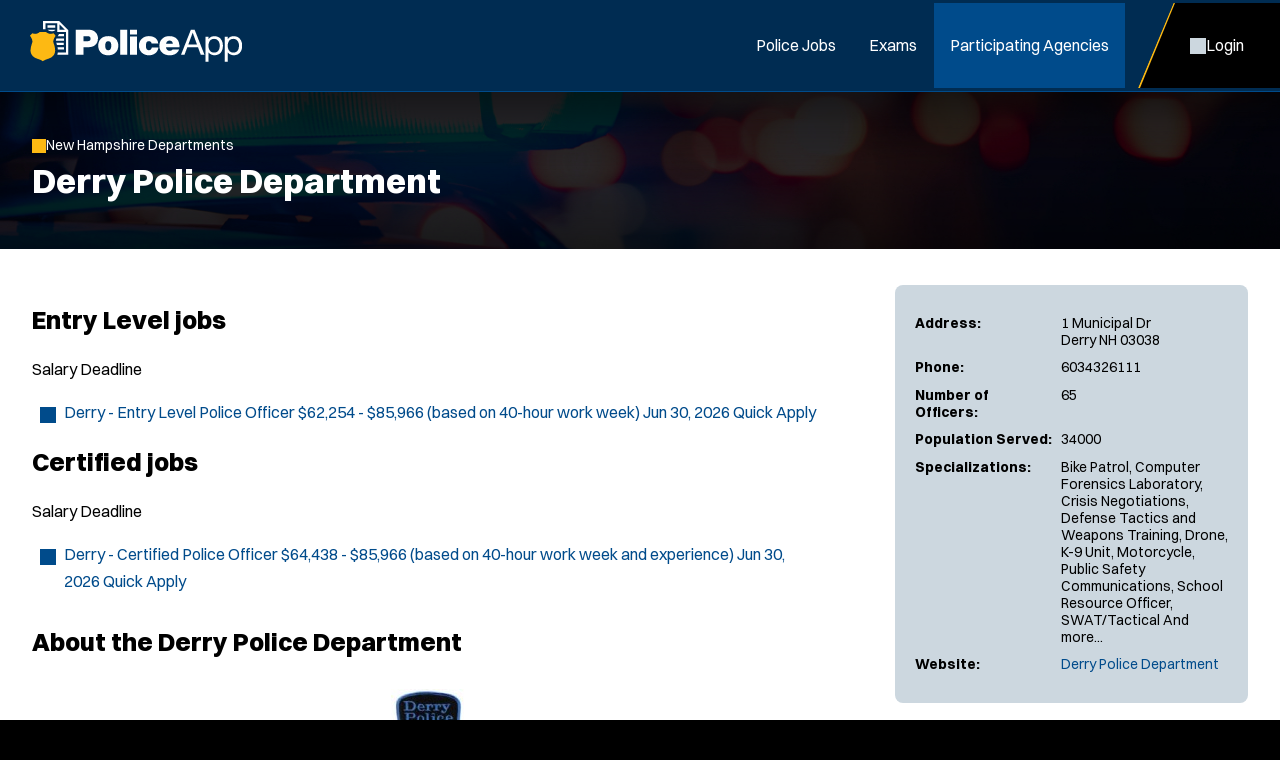

--- FILE ---
content_type: text/html; charset=utf-8
request_url: https://scheduledtasks.policeapp.com/Derry-NH-Police-Department/588/
body_size: 6798
content:


<!DOCTYPE html>
<html lang="en">
<head itemscope="" itemtype="http://schema.org/WebSite">
	<meta charset="UTF-8">
	<meta content="maximum-scale=5.0, user-scalable=yes, initial-scale=1" name="viewport">
	<title>Derry NH Police Department | PoliceApp</title>
	<meta name="keywords" content="derry, nh, police, department">
	<meta name="description" content="Find information about the Derry NH Police Department, including open jobs, and sign up for real time job alerts.">
	<link rel="stylesheet" href="/includes/css/style.css?d=1.8.2026" media="screen">
    <link rel="stylesheet" href="/includes/css/style-d.css?d=1.8.2026" media="screen and (min-width: 750px)">
    <link rel="stylesheet" href="/includes/css/style-m.css?d=1.8.2026" media="screen and (max-width: 749px)">

    <link rel="stylesheet" href="/includes/css/application/style.css?d=5.28.2025" media="screen">
    <link rel="stylesheet" href="/includes/css/application/style-d.css?d=6.4.2025" media="screen and (min-width: 750px)">
    <link rel="stylesheet" href="/includes/css/application/style-m.css?d=6.4.2025" media="screen and (max-width: 749px)">

    <link rel="stylesheet" href="/includes/css/style_print.css?d=5.28.2025" media="print">
    <script src="https://code.jquery.com/jquery-3.7.1.min.js" integrity="sha256-/JqT3SQfawRcv/BIHPThkBvs0OEvtFFmqPF/lYI/Cxo=" crossorigin="anonymous"></script>
    <script src="/includes/js/pageLoad.js?d=10.30.2025"></script>
    
    <link rel="stylesheet" href="https://cdnjs.cloudflare.com/ajax/libs/fancybox/3.5.7/jquery.fancybox.min.css" integrity="sha256-Vzbj7sDDS/woiFS3uNKo8eIuni59rjyNGtXfstRzStA=" crossorigin="anonymous" />
<script src="https://cdnjs.cloudflare.com/ajax/libs/fancybox/3.5.7/jquery.fancybox.min.js" integrity="sha256-yt2kYMy0w8AbtF89WXb2P1rfjcP/HTHLT7097U8Y5b8=" crossorigin="anonymous"></script>
<link rel="stylesheet" href="/Jobs/includes/fancybox/PoliceApp.css?d=9.2019" />
<script src="/Jobs/includes/fancybox/PoliceApp.js?d=12.12.2024"></script>
    <link rel="stylesheet" href="https://cdnjs.cloudflare.com/ajax/libs/font-awesome/5.13.0/css/all.min.css" integrity="sha256-h20CPZ0QyXlBuAw7A+KluUYx/3pK+c7lYEpqLTlxjYQ=" crossorigin="anonymous" />

    <link rel="shortcut icon" href="/favicon.ico">

    
		    <script type="text/javascript">
		        (function(c,l,a,r,i,t,y){
			      c[a]=c[a]||function(){(c[a].q=c[a].q||[]).push(arguments)};
			      t=l.createElement(r);t.async=1;t.src="https://www.clarity.ms/tag/"+i;
			      y=l.getElementsByTagName(r)[0];y.parentNode.insertBefore(t,y);
		        })(window, document, "clarity", "script", "oghhc2k27j");
		    </script>
            <script async src="https://www.googletagmanager.com/gtag/js?id=G-VJ1XKPE2J0"></script>
<script>
window.dataLayer = window.dataLayer || [];
function gtag(){dataLayer.push(arguments);}
gtag('js', new Date());
gtag('config', 'G-VJ1XKPE2J0');
</script>
<script>
!function(f,b,e,v,n,t,s)
{if(f.fbq)return;n=f.fbq=function(){n.callMethod?
n.callMethod.apply(n,arguments):n.queue.push(arguments)};
if(!f._fbq)f._fbq=n;n.push=n;n.loaded=!0;n.version='2.0';
n.queue=[];t=b.createElement(e);t.async=!0;
t.src=v;s=b.getElementsByTagName(e)[0];
s.parentNode.insertBefore(t,s)}(window, document,'script',
'https://connect.facebook.net/en_US/fbevents.js');
fbq('init', '282975882720348');
fbq('track', 'PageView');
</script>
<noscript><img height="1" width="1" style="display:none" src="https://www.facebook.com/tr?id=282975882720348&ev=PageView&noscript=1" /></noscript>

	
</head>

<!-- add class of 'logged-in' to <body> when user is logged in-->
<body class="departments single-department logged-in policeapp">

    
	<header>
    <aside>
        <a id="skipNavigation" href="#main" tabindex="0">Skip Navigation</a>
    </aside>
    <div class="header-wrap">
        
            <a href="/" id="brand"><img src="/images/PoliceApp.svg" alt="Logo for: PoliceApp"/></a>
        
        <div id="navContainer">
            <aside class="menu">Close Menu</aside>
            <nav id="mainnav" aria-label="Main">
                <ul>
                    
                        <li ><a href="/Police-Jobs/" target="_self" class="Menu">Police Jobs</a></li><li ><a href="/Police-Exams/" target="_self" class="Menu">Exams</a></li><li class="on"><a href="/Participating-Agencies">Participating Agencies</a></li>
                    

                </ul>
            </nav>
            <nav id="ancillary" aria-label="Ancillary">
                <ul>
                    
                        <li class="account"><a href="/Jobs/Candidates"><span>Login</span></a></li>
                        

                </ul>
            </nav>
        </div>
        <nav id="mobilenav" aria-label="Mobile">
            
                <a class="account" href="/Jobs/Candidates"><span>Login</span></a>
                
            <span class="menu"><span>Menu</span></span>
        </nav>
    </div>
</header>

	<main id="main">
        
		    <div class="page-header">
			    <div class="wrap">
                    
		<a href="/New-Hampshire-Police-Departments/" class="back">New Hampshire Departments</a>
        <h1>Derry Police Department</h1>


        
	            </div>
            </div>
        
            <div id="content">
	            <div class="wrap ">
		            <div class="content">
        

    <div class="department-view flex mobile-column align-items-start space-between">
        

        <div class="important-info">
            <div class="important-details flex column">
                
                <div class="grid-row">
                    <span>Address:</span>
                    <span>1 Municipal Dr<br />
                    Derry NH 03038
                    </span>
                </div>
                
                    <div class="grid-row">
                        <span>Phone:</span>
                        <span>6034326111</span>
                    </div>
                
                    <div class="grid-row">
                        <span>Number of Officers:</span>
                        <span>65</span>
                    </div>
                
                    <div class="grid-row">
                        <span>Population Served:</span>
                        <span>34000</span>
                    </div>
                
                    <div class="grid-row">
                        <span>Specializations:</span>
                        <span>
                        Bike Patrol, Computer Forensics Laboratory, Crisis Negotiations, Defense Tactics and Weapons Training, Drone, K-9 Unit, Motorcycle, Public Safety Communications, School Resource Officer, SWAT/Tactical
                                And more...
                                
                        </span>
                    </div>
                
                    <div class="grid-row">
                        <span>Website:</span>
                        <span><a href="https://www.derrynh.org/police-department" target="_blank">Derry Police Department</a></span>
                    </div>
                
            </div>
        </div>
        <div class="department-description">
            <div class="jobs-list">
                 
                    <div class="job-table">
                        <div class="table-header">
                            <h2>Entry Level jobs</h2>
                            <span class="desktopOnly">Salary</span>
                            <span class="desktopOnly">Deadline</span>
                        </div>
                        <ul>
                        
                            <li>
                                <a href="/Entry-Level-Derry-NH-Police-Officer-Jobs/3062/">
                                    <span class="title">Derry - Entry Level Police Officer</span>
                                    <span class="salary">$62,254 - $85,966 (based on 40-hour work week)</span>
                                    <span class="deadline"><span class="mobileOnly">Deadline:</span> Jun 30, 2026</span>
                                    <span class="apply">Quick Apply</span>
                                </a>
                            </li>
	                    
                        </ul>
                    </div>
                
                    <div class="job-table">
                        <div class="table-header">
                            <h2>Certified jobs</h2>
                            <span class="desktopOnly">Salary</span>
                            <span class="desktopOnly">Deadline</span>
                        </div>
                        <ul>
                        
                            <li>
                                <a href="/Certified-Derry-NH-Police-Officer-Jobs/4348/">
                                    <span class="title">Derry - Certified Police Officer</span>
                                    <span class="salary">$64,438 - $85,966 (based on 40-hour work week and experience)</span>
                                    <span class="deadline"><span class="mobileOnly">Deadline:</span> Jun 30, 2026</span>
                                    <span class="apply">Quick Apply</span>
                                </a>
                            </li>
	                    
                        </ul>
                    </div>
                
            
            </div>
            
                <div class="content-block text-block no-bg">
                    <h2>About the Derry Police Department</h2>
                </div>
                <div class="content-block text-block no-bg">
                    
                        <img src="/customer-content/www/Jobs/DepartmentLogos/100px/download_76.jpg" /><br />
                    <div class="content-block image-block"><img src="/Jobs/customer-files/Derry__NH_.png" alt="Derry"/></div><div class="content-block dark-bg"><h2><strong>The Derry Police Department is an Equal Opportunity Employer</strong></h2></div><div class="content-block light-bg"><p><strong>The Town of Derry offers a unique law enforcement experience being the 4th largest community by population in New Hampshire. It was the home of astronaut, Alan B. Shepard and poet, Robert Frost. The Town of Derry is also home to Pinkerton Academy, the largest High School in NH.&nbsp;</strong></p></div><div class="content-block dark-bg"><h3><em>The mission of the Derry Police Department is to enforce the laws of society, maintain order in the community, protect life and property, and to assist the public at large in a manner consistent with the rights and dignity of all persons as provided for by law and under the Constitutions of the United States of America and the State of New Hampshire.</em></h3></div><div class="content-block light-bg"><h2>More Information</h2><details class="accordion"><summary><strong>Automatic Disqualifiers</strong></summary><div><ul>
<li>Used Marijuana within 12 months</li>
<li>Illegally used a controlled substance, other than marijuana, within 36 months; unless the applicant was under 21 years of age at the time of use, in which case 24 months shall apply.</li>
<li>Manufactured, transported for sale, or sold a controlled substance.</li>
<li>Used a controlled substance while employed in a law enforcement capacity.</li>
<li>Been dishonorably discharged from military service.</li>
<li>Been convicted of a felony.</li>
<li>Been convicted of a misdemeanor involving dishonesty, unlawful sexual conduct, physical violence, controlled substances, moral turpitude, or any offense that would cause a reasonable person to doubt the applicant's character, honesty, or ability.</li>
</ul></div></details><details class="accordion"><summary><strong>Minimum Qualifications at Time of Appointment</strong></summary><div><ul>
<li>Minimum age: 20 years of age at time of hire.</li>
<li>Education: High school graduate or New Hampshire approved high school equivalent certificate.</li>
<li>Citizenship: Must be a citizen of the United States.</li>
<li>Possession of a valid motor vehicle operator&rsquo;s license.</li>
<li>Binocular vision and near vision of not worse than 20/40 corrected binocular. Corrected distance vision shall be at least 20/30 in the weaker eye and shall be for both eyes together.</li>
<li>Unaided hearing in both ears sufficient to perform essential tasks without posing a direct threat to themselves or others.</li>
<li>No person shall be hired who has any prohibited tattoo(s). A prohibited tattoo is any tattoo above the collarbone, on the face, or on the hand(s).&nbsp;(Exceptions: wedding band tattoos may be permitted and tattoos above the collarbone that can be covered with a uniform shirt may be permitted).&nbsp;</li>
</ul></div></details><details class="accordion"><summary><strong>Benefits</strong></summary><div><ul>
<li>Annual accrual of 5 weeks paid vacation/sick time IN YOUR FIRST YEAR!</li>
<li>10 paid Holidays (additional $2,500 annually!)</li>
<li>Low-Cost Anthem Health Plans and Delta Dental Insurance. If you already have qualifying insurance, WE WILL PAY YOU $2,500.00 ANNUALLY to waive coverage!</li>
<li>NO COST Disability Insurance provides coverage for up to 26 weeks per incident</li>
<li>Defined Benefit Pension Plan through NH Retirement System</li>
<li>Tuition Reimbursement</li>
<li>Shift Differential</li>
<li>Longevity Pay</li>
<li>and more!&nbsp;</li>
</ul></div></details><details class="accordion"><summary><strong>Specialty Units</strong></summary><div><ul>
<li>Mountain Bike Patrol</li>
<li>Electric Bike Patrol</li>
<li>Motorcycle Unit</li>
<li>Accident Reconstruction Team</li>
<li>Criminal/Juvenile/Narcotics Detective Unit</li>
<li>K9 Unit</li>
<li>School Resource Officer</li>
<li>Southern NH Special Operations Unit (Regional SWAT Team)</li>
<li>Community Relations</li>
<li>and more!</li>
</ul></div></details></div>
                </div>
            
        </div>
    </div>
    <script>
    // track our link clicks to google analytics
    // on job view and department view
    
    jQuery(document).ready(function () {

	    jQuery('a').each(function(){
		    var link = jQuery(this);
		    var href = link.attr('href');
		
		    if ( typeof( href ) == "string"  )
		    {
			    if ( href.toLowerCase().indexOf('http:') == 0 || href.toLowerCase().indexOf('https:') == 0 )
			    {
				    // if external link
				    href = href.toLowerCase().replace("http://","").replace("https://","");
				
 				    link.click(function(event){
 				
 					    // don't open the link yet
 					    event.preventDefault();
 					
 					    ga('send', 'event', 'Derry Police Department DeptID:588', 'dept_external_link_click', href, 588);
 					
 					    // now wait 300 milliseconds... and open the link as usual
					    setTimeout(function() { window.open(link.attr("href"),(!link.attr("target")?"_self":link.attr("target"))); },500);
					
 				    });
			    }
			    else if ( href.indexOf('@') > 0 )
			    {
				    // if mailto link
				    href = href.toLowerCase().replace("mailto:","");
				
 				    link.click(function(){

 					    // don't open the link yet
 					    event.preventDefault();

 					    ga('send', 'event', 'Derry Police Department DeptID:588', 'dept_email_link_click', href, 588);
 					
 					    // now wait 300 milliseconds... and open the link as usual
					    setTimeout(function() { window.open(link.attr("href"),(!link.attr("target")?"_self":link.attr("target"))); },500);
 				    });
			    }
			    else if ( href.toLowerCase().indexOf('customer-files') > 0 || href.toLowerCase().indexOf('customer-departments') > 0 )
			    {
				    // if download link			
 				    link.click(function(){

 					    // don't open the link yet
 					    event.preventDefault();

 					    ga('send', 'event', 'Derry Police Department DeptID:588', 'dept_file_download', href, 588);
 					
 					    // now wait 300 milliseconds... and open the link as usual
					    setTimeout(function() { window.open(link.attr("href"),(!link.attr("target")?"_self":link.attr("target"))); },500);
 				    });
			    }
		    }
	    });
    });
    </script>

        
               		</div>
	            </div>
            </div>
        
    </main>
	

<footer>
    <div class="wrap">
        <div class="footer-top">
            
                <div>
                    <span class="title">PoliceApp</span>
                    <ul>
                        <li><a href="/About/">About</a></li>
                        <li><a href="/Careers">Join Our Team</a></li>
                        <li><a href="https://info.policeapp.com/request-a-demo" target="_blank">Request a Demo</a></li>
                    </ul>
                </div>
             
                <div class="social-links">
                    <ul>
                        <li><a href="https://www.facebook.com/PoliceApp" target="_blank" class="social facebook" aria-label="PoliceApp Facebook link"></a></li>
                        <li><a href="https://twitter.com/PoliceApp_Com" target="_blank" class="social twitter" aria-label="PoliceApp Twitter link"></a></li>
                        <li><a href="http://www.linkedin.com/company/policeapp-com" target="_blank" class="social linkedin" aria-label="PoliceApp LinkedIn link"></a></li>
                        <li><a href="https://www.instagram.com/policeapp/" target="_blank" class="social instagram" aria-label="PoliceApp Instagram link"></a></li>
                    </ul>
                </div>
                <div>
                    <span class="title">Contact</span>
                    <address>
                        5 Brookside Dr<br>
                        Wallingford, CT 06492<br>
                        <a href="tel:855-720-2777">855-720-2777</a>
                    </address>
                </div>
            
        </div>
        <div class="footer-bottom">
            <div>
                Simplifying the Law Enforcement & Police Job Hiring Process Across the United States.
               Law Enforcement & Police Officer Recruitment Within the Derry NH Police Department.
                
            </div>
            <div>
                
	                &copy; 2010 - 2026 PoliceApp.com. All rights reserved.
                
                <nav>
                    <ul>
                        <li><a href="/Privacy_Policy/">Privacy Policy</a></li>
                        <li><a href="/Terms_of_Use/">Terms of Use</a></li>
                        <li><a href="/Accessibility/">Accessibility</a></li>
                        <li><a href="/Site-Map/">Site Map</a></li>
                    </ul>
                </nav>
            </div>
        </div>
        
    </div>
</footer>

    

<!-- Start of HubSpot Embed Code --> <script type="text/javascript" id="hs-script-loader" async defer src="//js.hs-scripts.com/44366251.js"></script> <!-- End of HubSpot Embed Code -->


</body>
</html>

--- FILE ---
content_type: text/css
request_url: https://scheduledtasks.policeapp.com/includes/css/style-d.css?d=1.8.2026
body_size: 6431
content:
@charset "UTF-8";
/* Web Solutions 4.0 Compatible */

:root {
	--background-image: url(/images/backgrounds/sirens-desktop.jpg) no-repeat center / cover;
	--header-height: 5.375rem; 
}

body.firefighterapp {
	--background-image: url(/images/backgrounds/firefighter-desktop.jpg) no-repeat center / cover;
}

body.employmentapp {
	--background-image: url(/images/backgrounds/employmentapp-desktop.jpg) no-repeat center / cover;
}

/* mobile */
#mobilenav,
.menu,
.mobileOnly {
	content-visibility: hidden;
	display: none !important;
}


/* HEADINGS ------------------------------ */
h1, .heading-1 {
	font-size: 2.125em;
}

h2, .heading-2 {
	font-size: 1.5625rem;
}

h3, .heading-3 {
	font-size: 1.375rem;
}

h4, .heading-4, th {
	font-size: 1.25rem;
}

.intro {
	font-size: 1.125em;
}



/* HEADER ------------------------------*/
body>header .header-wrap {
	align-items: center;
}

body.management>header {
	top: 35px;
}

#brand {
	padding: 1.3125em 1.875em;
}

#brand img {
	height: 2.5625rem;
	width: auto;
}

#navContainer {
    display: flex;
}

nav ul {
	margin: 0;
}

#navContainer nav {
	overflow: visible;
}

#navContainer nav + nav {
	margin-left: 1em;
}

#navContainer nav ul {
	margin: 0;
	padding: 0;
	text-align: center;
}

#navContainer nav li {
	display: inline-block;
	margin-left: 1px;
	position: relative;
}

#navContainer nav a {
	color: #FFF;
	display: block;
	line-height: 5.3125em;
	padding: 0 1em;
	position: relative;
	text-decoration: none;
}

#navContainer nav>ul>li:hover>a,
#navContainer nav>ul>li.on>a {
	background: var(--brand-color);
	color: #fff;
}


#navContainer nav>ul>li.account>a {
	clip-path: polygon(25% 0%, 100% 0%, 100% 100%, 0% 100%);
	padding: 0 2.25rem 0 3.25rem;
	margin-left: -0.25rem;
}

#navContainer nav li.account:is(:hover, :focus-within)>a,
#navContainer nav>ul>li.account.tapped>a,
#navContainer nav>ul>li.account>a:focus,
#navContainer nav>ul>li.account.expand>a {
    color: var(--accent-color);
}

#navContainer nav>ul>li.account>a:before,
#navContainer nav>ul>li.account>a:after {
	display: block;
	content: "";
    clip-path: polygon(25% 0%, 100% 0%, 100% 100%, 0% 100%);
    height: 100%;
    left:0;
    position: absolute;
    top:0;
    width: 100%;
}

#navContainer nav>ul>li.account>a:before {
	background: var(--accent-color);
}

#navContainer nav>ul>li.account>a:after {
	background: #000;
	left:0.125rem;
	width: calc(100% - 0.125rem);
}

#navContainer nav>ul>li.account>a span {
	display: flex;
	gap: 0.3125rem;
	justify-content: center;
	align-items: center;
	position: relative;
	z-index: 1;
}

#navContainer nav>ul>li.account>a:is(:hover, :focus) span {
	color:var(--accent-color);
}

#navContainer nav>ul>li.account>a span:before {
    background: var(--brand-light);
    content:"";
    height: 1em;
    mask-image: var(--user);
    mask-position: center;
    mask-repeat: no-repeat;
    mask-size: 1em auto;
    transition: var(--transition);
    width: 1em;
}

#navContainer nav li.account:hover>a span:before,
#navContainer nav>ul>li.account.tapped>a span:before,
#navContainer nav>ul>li.account>a:focus span:before,
#navContainer nav>ul>li.account.expand>a span:before {
    background: var(--accent-color);
}

/* Accessible dropdowns */
#navContainer nav>ul>li>button {
	background: transparent;
	bottom: 0;
	border: 0;
	height: .5rem;
	opacity: 0;
	padding: 0;
	pointer-events: none;
	position: absolute;
	right: 50%;
	transform: translate(50%, -50%);
	width: 1.25rem;
}

#navContainer nav>ul>li>button:focus {
	opacity: 1;
}

#navContainer nav>ul>li>button:before {
	background: url('/images/icons/chevron-down.svg') no-repeat center / contain;
	content: '';
	height: .75rem;
	left: 0;
	position: absolute;
	right: 0;
	top: calc(50% - 6px);
}

/* Drop-down menu */
#navContainer nav li ul {
    background: #000;
    border: 1px solid rgba(255,255,255,0.25);
    border-radius: var(--border-radius) 0 0 var(--border-radius);
    box-shadow: -1px 10px 20px 0 rgba(255,255,255,0.5);
    left: 0;
    opacity: 0;
    padding: 1em;
    position: absolute;
    top: -200vh;
    width: 250px;
    z-index: -1;
}

#navContainer nav li:not(.expand) ul {
	transition:
		opacity .2s ease-out 0.5s,
		z-index 0s linear 0.7s,
		top 0s linear 0.7s;
}

#navContainer nav li:is(:hover, :focus-within) ul,
#navContainer nav>ul>li.tapped>ul,
#navContainer nav>ul>li>a:focus+ul,
#navContainer nav>ul>li.expand>ul {
	opacity: 1;
	top: 100%;
	z-index: 1;
}

#navContainer nav>ul>li:not(.expand):is(:hover, :focus-within)>ul {
	transition:
		opacity .2s ease-in .5s,
		z-index 0s linear .5s,
		top 0s linear .5s;
}

#navContainer nav>ul>li:last-child ul {
	left:auto;
	right: 0;
}

#navContainer nav li ul li {
	display: block;
	width: 100%;
}

#navContainer nav ul li ul li a {
	background: none;
	color: #FFF;
}

#navContainer nav li ul li a {
    align-items: center;
    border-radius: var(--border-radius);
    display: flex;
    font-size: 0.875em;
    gap: 0.75em;
    line-height: 1.1em;
    padding: .75em 1em;
    text-align: left;
    width: 100%;
}

#navContainer nav ul ul a:is(:hover, :focus) {
	background: rgba(255,255,255,0.125);
}

#navContainer #ancillary ul ul a:before {
    background: #fff;
    content: "";
    display: block;
    height: 1.25em;
    mask-position: center;
    mask-repeat: no-repeat;
    opacity: 0.5;
    transition: var(--transition);
    width: 1.25em;
}

#navContainer #ancillary ul ul a:is(:hover, :focus):before {
	background:var(--accent-color);
	opacity: 1;
}

#navContainer li.account > a span:before {
    mask-image: var(--user-outline);
}

#navContainer li.messages > a:before {
    mask-image: var(--dashboard-messages);
    mask-size: 1.25em auto;
}

#navContainer li.messages > a span {
    aspect-ratio: 1/1;
    background:#000;
    border: 2px solid red;
    border-radius: var(--border-radius);
    color: #fff;
    display: block;
    font-size: 0.875em;
    font-weight: 700;
    line-height: 1.625rem;
    min-width: 2rem;
    position: absolute;
    right: 0.25em;
    text-align: center;
    top: 50%;
    transform: translateY(-50%);
}

#navContainer li.jobs > a:before {
    mask-image: var(--dashboard-jobs);
    mask-size: 1.25em auto;
}

#navContainer li.applications > a:before {
    mask-image: var(--dashboard-applications);
    mask-size: 0.875em auto;
}

#navContainer li.scores > a:before {
    mask-image: var(--dashboard-scores);
    mask-size: 1.125em auto;
}

#navContainer li.exams > a:before {
    mask-image: var(--dashboard-calendar);
    mask-size: 0.875em auto;
}

#navContainer li.user > a:before {
    mask-image: var(--lock);
    mask-size: 0.875em auto;
}

#navContainer nav li ul ul {
	display: none;
}






/* MAIN ------------------------------ */
.page-header {
	background: var(--background-image);
}

.interior #content {
	padding: 2.875em 1em 5em;
	min-height: 37.5em;
}

body.fullWidth main>div>#content {
	float: none;
	margin: 0 auto;
	width: 100%;
}

.content .job-description a:not(.button):is(:hover, :focus) {
    color:var(--brand-dark);
    text-decoration-color: var(--accent-color);
}

.content .white-block ul li a:not(.button) {
    text-decoration: underline;
    text-decoration-color: transparent;
}

.content .white-block ul li a:not(.button):is(:hover, :focus) {
    text-decoration-color: var(--accent-color);
}

.content :is(.photoright, .photoleft) {
	height: auto;
	max-width: min(50%, 21.875em);
}

.photoright {
	margin: 0 0 3em 4em;
}

.photoright figcaption {
	text-align: right;
}

.photoleft {
	margin: 0 4em 3em 0;
}

.wsManagementLogin td:first-child {
	text-align: right;
	width: 40%;
}

a:is(:hover, :focus), a:is(:hover, :focus) * {
	color: var(--brand-dark);
}

:is(button, .button, input:is([type="button"], [type="submit"], [type="reset"])):not(.select, .use-my-location, .clear):is(:hover, :focus, :focus) {
	background-color: var(--brand-dark);
	box-shadow: none;
	color: #FFF;
}

:is(button, .button).hollow:is(:hover, :focus) {
	color: #fff;
}

:is(button, .button).white.icon:is(:hover, :focus, :focus):before,
:is(button, .button).white.icon:is(:hover, :focus, :focus):after,
:is(button, .button).hollow.icon:is(:hover, :focus, :focus):before,
:is(button, .button).hollow.icon:is(:hover, :focus, :focus):after,
:is(button, .button).simple.plus:is(:hover, :focus, :focus):before,
:is(button, .button).simple.info.after:is(:hover, :focus, :focus):after {
	background: var(--accent-color);
	opacity: 1;
}

:is(button, .button).clear-all:is(:hover, :focus),
.page-header :is(button, .button).clear-all:is(:hover, :focus),
:is(button, .button).simple.info.after:is(:hover, :focus, :focus) {
	background: none;
}

:is(button, .button).icon.remove.after:is(:hover, :focus, :focus) {
	background: none;
}

:is(button, .button).icon.remove.after:is(:hover, :focus, :focus):after {
	background: var(--red);

}

.page-header :is(button, .button).clear-all:is(:hover, :focus) {
	text-decoration-color: var(--accent-color);
}

/* Popover */
.popover .center .close:is(:hover, :focus, :focus) {
	background: none;
	opacity: 0.5;
}

/* POPOVER: Port Authority */
dialog.stepped-form .popover-content {
  max-height: calc(100vh - 16rem);
}
dialog.stepped-form .popover-header .flex {
  display: flex;
  flex-direction: row-reverse;
  justify-content: space-between;
  align-items: center;
}



.shareIcons a:is(:hover, :focus) {
	background-color: var(--link-color-hover);
}

.twoCol,
.threeCol,
.resCol {
	column-rule: none;
}

.twoCol {
	columns: 2;
}

.threeCol {
	columns: 3;
}

.resCol {
	columns: auto;
	column-width: 13em;
}

.formTable td {
	width: 50%
}

.formTable td {
	padding: 0 0 .5em .5em
}

.formTable td:first-child {
	padding: 0 .5em .5em 0
}

.formTable td[colspan="2"] {
	padding-right: 0
}

.formTable.formLoose,
.formTable.formLoose td {
	width: auto
}

.form-field .use-my-location {
	color: #fff;
	left: 5.5em;
	right: auto;
	padding: 0 0.5em;
}

.form-field .use-my-location:is(:hover, :focus, :focus) {
    background: none;
}

.form-field .use-my-location:is(:hover, :focus, :focus) span {
	text-decoration-color: var(--accent-color);
}

.form-field .use-my-location:before {
    background: var(--accent-color);
	opacity: 1;
}

.attach-files [for=file-input]:is(:hover, :focus-visible) {
	background: var(--light-grey-focus);
}

.attach-files [for=file-input]:is(:hover, :focus-visible):before {
	opacity: 1;
}

blockquote:not(.full-width-quote) {
	float: right;
	margin: 1em 0 1em 3em;
	max-width: 50%;
	text-align: right;
	width: 19.4375em;
}

blockquote:not(.full-width-quote) p:before {
	display: inline-block;
	transform: translate(-0.25em, -0.5em);
}

blockquote.full-width-quote {
	text-align: center;
}

blockquote.full-width-quote p:before {
	display: block;
  	margin: 0 auto 1em;
}

.accordion .accordion-content li a {
	border-radius: var(--border-radius);
}

.accordion .accordion-content li a:is(:hover, :focus) {
	background: var(--light-grey-focus);
}

.content .arrow-links a:is(:hover, :focus) {
	background: var(--brand-color);
	border-color: var(--brand-color);
	color: #fff;
}

.content .arrow-links a:is(:hover, :focus):after {
	background: var(--accent-color);
}

.desktop-align-items-center {
	align-items: center;
}

.desktop-align-items-start {
	align-items: flex-start;
}

.desktop-align-items-end {
	align-items: flex-end;
}

.text-align-center-desktop {
	text-align: center;
}

.content-block {
    margin: 2rem 0;
}

:where(.content-block, .simpleTable) a:not(.button) {
	text-decoration: 1px solid transparent;
}

:where(.content-block, .simpleTable) a:not(.button):is(:hover, :focus),
:where(.content-block, .simpleTable) a:not(.button):is(:hover, :focus) * {
    color: var(--brand-dark);
	text-decoration-color: var(--accent-color);
}

.content-block.exam-block {
	padding: clamp(1rem, 0.818rem + 0.91vw, 1.5rem); /* 16 - 24px */
	transition: var(--transition);
}

.content-block.exam-block form {
    display: grid;
    gap:0.625rem;
}

.content-block.exam-block form.four-column {
    grid-template-columns: repeat(4, auto);
}

.content-block.exam-block form.five-column {
    grid-template-columns: repeat(5, auto);
}

.content-block.exam-block .row {
    align-items: flex-start;
    display: flex;
    flex-direction: column;
    gap: 0.25rem;
}

.content-block.exam-block .row:has(.button, button) {
    grid-column: 1/-1;
}

.content-block.exam-block .row:first-child,
.content-block.exam-block .row:last-child:has(.button, button, em, .alert-info, b),
.content-block.exam-block .row:nth-last-child(2):has(.button, button, em, .alert-info, b) {
    grid-column: 1/-1;
}

.content-block.exam-block .row:nth-last-child(2):has(.button, button, em, .alert-info, b) {
    border-top: 1px dashed var(--brand-light);
	padding-top: 1.25em;
	margin-top: 0.75em;
}

.content-block.exam-block :is(label, span:first-child) {
    color: var(--grey);
    font-size: 0.875rem;
}

.content-block.exam-block .alert-info:only-child {
    margin: 0.5em 0;
}

.content-block.exam-block select {
    width: auto;
}

.content-block.exam-block:has(select) span:nth-child(2) {
	line-height: 2.8125rem;
}

.content .content-block.social-block a:is(:hover, :focus) {
    background: var(--accent-color);
}

.content .content-block.social-block a:is(:hover, :focus):before {
    background: #fff;
}

.white-section .documents-block .accordion .accordion-content a.downloadFile:before {
    background: var(--brand-color);
    content: "";
    display: block;
    height: 1em;
    mask-image: var(--download);
    mask-position: center;
    mask-repeat: no-repeat;
    position: relative;
    top: 2px;
    width: 1em;
}



/* Contact Form - table removed ----- */
.form-flex .three-quarters {
	width: calc(75% - .5em); /* Full on mobile */
}

.form-flex .two-thirds {
	width: calc(66% - .5em); /* Full on mobile */
}

.form-flex .half {
	width: calc(50% - .5em); /* Full on mobile */
}

.form-flex .third {
	width: calc(33.33% - .5em); /* Full on mobile */
}

.form-flex .quarter {
	width: calc(25% - .5em); /* Half on mobile */
}







/* HOMERPAGE ------------------------------ */
#hero {
    background: var(--background-image);
    padding: 5.9375em 1em 7.3125em;
}

#hero form:not(.form-flex) {
	align-items: flex-end;
	gap: 1.25em;
	max-width: 53em;
	margin: 0 auto;
}

#hero .form-flex {
	max-width: 44rem;
	margin: 0 auto;
}

#hero .login-assistance a:is(:hover, :focus) {
	text-decoration-color: var(--accent-color);
}

#hero p {
    font-size: 1.125em;
	margin: 0.5em 0 2.625em;
}

#hero .wrap > p:last-child {
    margin-bottom: 0;
}

#hero .job-type {
    min-width: 180px;
}

#hero .search {
    justify-content: center;
    line-height: 3.3125rem;
}

.home main > section h2 {
	font-size: 2em;
	margin-bottom: 2.25rem;
}

.home #news .wrap {
	max-width: 59rem;
}

.home #news h2 {
	font-size: 2em;
	margin-bottom: 2.25rem;
}

#news .news-feed li {
	width: 33%;
}

#news .news-feed li .story-title {
	text-decoration: underline;
	text-decoration-color: transparent;
}

#news .news-feed li a:is(:hover, :focus) .story-image {
	border-color: var(--brand-color);
}

#news .news-feed li a:is(:hover, :focus) .story-title {
	color: var(--brand-dark);
	text-decoration-color: var(--brand-color);
}






/* JOBS ------------------------------ */
.page-header .back:is(:hover, :focus-visible) {
    text-decoration: underline;
}

.jobs main .wrap {
	max-width: 80em;
}

.jobs .page-header {
	text-align: left;
	padding-bottom: 3em;
	padding-right: 2em;
	padding-left: 2em;
}

.jobs .page-header:before {
    background: linear-gradient(180deg, rgba(0,0,0,0.50) 0%, rgba(0,0,0,0.00) 50%), linear-gradient(0deg, rgba(0,0,0,0.50) 0%, rgba(0,0,0,0.00) 79%);
    content: "";
    display: block;
    height: 100%;
    left: 0;
    position: absolute;
    top: 0;
    width: 100%;
}

.jobs .page-header .wrap {
	position: relative;
	z-index: 2;
}

.jobs .page-header .job-filters {
	margin-top: 0.75em;
}

.jobs .page-header .job-filters [type=submit] {
	line-height: 2.8125rem;
	padding: 0 2em;
}

.jobs .page-header .job-filters .clear-all {
	line-height: 2.8125rem;
}

.jobs .page-header .back:is(:hover, :focus) {
	text-decoration: underline;
}

.jobs #content {
	background: #fff;
	padding: 2.25em 2em 5em;
}

:is(.jobs-list, .styled-list) .table-header,
:is(.jobs-list, .styled-list) li a {
    display: grid;
    font-size: 0.875em;
    gap: 1.5em;
    grid-template-columns: 1.25fr 1.25fr 0.75fr 6.25rem;
    line-height: 1.25em;
    padding: 0.5rem 0.625rem;
}

.jobs-list li a {
	align-items: start;
}

:is(.jobs-list, .styled-list) .table-header {
    align-items: end;
    background: #fff;
    position: sticky;
    top: var(--header-height);
    z-index: 1;
}

:is(.jobs-list, .styled-list) .table-header h2 {
	font-size: 1.5em;
	margin: 0;
}

:is(.jobs-list, .styled-list) .table-header > *:not(h2, .button) {
	font-size: 0.75em;
	font-style: italic;
}

#content :is(.jobs-list, .styled-list) ul {
	border-top: 1px dashed #CBCBCB;
}

#content :is(.jobs-list, .styled-list) li {
	border-bottom: 1px dashed #CBCBCB;
	margin: 0;
	padding: 1px 0;
}

:is(.jobs-list, .styled-list) li a {
	color: #000;
}

:is(.jobs-list, .styled-list) li a:is(:hover, :focus) {
	background: var(--light-grey-focus);
}

:is(.jobs-list, .styled-list) li a:is(:hover, :focus) > * {
	color: #000;
}

:is(.jobs-list, .styled-list) li a span {
	display: block;
}

:is(.jobs-list, .styled-list) li a .apply {
    align-items: center;
    color: var(--brand-color);
    display: flex;
    font-weight: 700;
    gap: 0.25em;
    justify-content: flex-end;
    text-transform: lowercase;
    white-space: nowrap;
}

:is(.jobs-list, .styled-list) li a .apply:after {
    background: var(--brand-color);
    content: "";
    display: block;
    height: 1em;
    mask-image: var(--arrow-right);
    mask-position: center;
    mask-repeat: no-repeat;
    width: 1em;
}

.no-jobs-found {
	margin: 2em 0;
}

:is(.jobs-list, .styled-list):first-child .no-jobs-found:only-child {
	margin-top: 0;
}

/* By Region */
.jobs-landing h1 {
	margin-bottom: 2.25rem;
}

.jobs-landing #content .wrap,
.jobs-by-region .wrap {
	max-width: 75em;
}

.jobs-landing #content .flex,
.jobs-by-region .flex {
	gap: 1.25em;
}

.jobs-landing #content .flex > *,
.jobs-by-region .flex > * {
	width: calc(25% - 1em);
}

.accordion.desktopOpen button {
	pointer-events: none;
}

.accordion.desktopOpen button span {
	display: none;
}

.accordion.desktopOpen .accordion-content {
	height: auto !important;
}

.extra-content {
	background: var(--brand-light);
	border-radius: 1.25em;
	margin-top: 4.0625em;
	padding: 3em;
}

body.departments .extra-content {
	background: #fff;
}

.extra-content p > a:not(.button):is(:hover, :focus) {
    color: var(--brand-dark);
}

.jobs-landing .extra-content {
	background: #fff;
}

#job-alerts-cta {
	text-align: center;
	color: #fff;
	margin-top: 4.0625em;
	background: url(/templates/PoliceApp-2024/images/backgrounds/cta-desktop.jpg) no-repeat center / cover;
	border-radius: 1.25em;
	padding: clamp(3rem, 2.341rem + 3.3vw, 4.813rem) 1em clamp(4.688rem, 3.869rem + 4.09vw, 6.938rem);
}

#job-alerts-cta h2 {
	font-size: 2em;
	margin-bottom: 0.5rem;
}

#job-alerts-cta form .flex-fill {
	width: 100%;
}

#job-alerts-cta .form-field {
	align-self: center;
}

#job-alerts-cta fieldset label {
	font-size: 1rem;
}

#job-alerts-cta button {
	line-height: 2.9375rem;
}

#job-alerts-cta .checkbox-left a:is(:hover, :focus) {
	text-decoration-color: var(--accent-color);
}



/* Job View */
.job-view {

    gap:clamp(1.563rem, 0.994rem + 2.84vw, 3.125rem)
}

.job-view :is(h2, h3) {
    font-size: 1.25rem;
    margin-bottom: 0.75rem;
}

.job-view .job-description {
    max-width: 49.375rem;
    order: 1;
}

.content-block {
    margin: 2rem 0;
}

.content .content-block.social-block a:is(:hover, :focus) {
    background: var(--accent-color);
}

.content .content-block.social-block a:is(:hover, :focus):before {
    background: #fff;
}


.job-view .job-apply {
    flex-shrink: 0;
    max-width: 22.0625rem;
    order: 2;
    position: sticky;
    top: 6.5em;
    width: 100%;
    max-height: calc(100vh - 114px);
    overflow: auto; 
}

.job-view .job-apply .important-details {
    background: var(--brand-light);
    border-radius: 0.5rem;
    margin-bottom: 1.8125rem;
    padding: 1.875rem 1.25rem;
}

.job-view .job-apply .important-details .button {
    justify-content: center;
    margin-bottom: 1.6875rem;
    width: 100%;
}

.job-view .job-apply .important-details .grid-row a:is(:hover, :focus) {
    color: var(--brand-dark);
	text-decoration: underline;
}

.content .prerequisites ul {
	max-height: calc(100vh - 30rem);
	overflow: auto;	
}

.content .prerequisites li a:is(:hover, :focus) {
    background: var(--brand-color);
    border-color: var(--brand-color);
    color: #fff;
}

.content .prerequisites li a:is(:hover, :focus) span {
    color: #fff;
}

.content .prerequisites li a:is(:hover, :focus) span:after {
    background: var(--accent-color);
}






/* DEPARTMENTS ------------------------------ */
body.departments #hero {
	padding: 2.938em 1em 4.313em;
}

body.departments #hero p {
	margin-bottom: 1.625em;
}

body.departments #content .wrap {
	max-width: 75em;
}

body.departments #content .header-flex :is(h1, h2):not(.heading-1) {
	margin: 0;
}

body.departments #content :is(h1, h2):not(.heading-1) {
	font-size: 2.125em;
	margin-bottom: 0.5rem;
}

body.departments #content .desktopOpen h2 {
	margin-bottom: 0;
}

body.departments #content .states-list {
	gap:1.25em;
	margin-top: 2em;
}

body.departments #content .states-list > * {
	width: calc(25% - 1em);
}

.sales-table tbody tr:nth-child(even) {
	background: var(--light-grey-focus);
}

.sales-table tbody tr:is(:hover, :focus) {
	background: var(--light-yellow);
}

.sales-table {
	border: 1px solid #ccc;
	margin: 2em 0;
}

.sales-table :is(th, td) {
	line-height: 1.25em;
	padding: 0.75rem 1rem;
	vertical-align: middle;
}

.sales-table thead {
	position: sticky;
	top: 5.375rem;
	z-index: 1;
}

.sales-table th {
	background: var(--brand-darkest);
	color:#fff;
	font-weight: 700;
	font-size: 1rem;
	text-align: center;
	white-space: nowrap;
}

.sales-table .title {
	color: var(--brand-color);
	display: block;
	font-weight:700;
}

.sales-table :is(.yes, .no) {
    margin: 0 auto;
    text-align: center;
}

.sales-table :is(.yes, .no):before {
    content:"";
    mask-position: center;
    mask-repeat: no-repeat;
}

.sales-table .yes:before {
    background: green;
    mask-image: url(/images/icons/check.svg);
    mask-size: 1em auto;
    padding-left: 1em;
}

.sales-table .no:before {
    background: var(--dark-red);
    mask-image: url(/images/icons/x.svg);
    mask-size: 100% auto;
    padding-left: 0.65em;
}

.departments.single-department .page-header {
	text-align: left;
	padding-bottom: 3em;
	padding-right: 2em;
	padding-left: 2em;
}

.departments.single-department .page-header:before {
    background: linear-gradient(180deg, rgba(0,0,0,0.50) 0%, rgba(0,0,0,0.00) 50%), linear-gradient(0deg, rgba(0,0,0,0.50) 0%, rgba(0,0,0,0.00) 79%);
    content: "";
    display: block;
    height: 100%;
    left: 0;
    position: absolute;
    top: 0;
    width: 100%;
}

.departments.single-department .page-header .wrap {
	position: relative;
	z-index: 2;
}

.departments.single-department .page-header .back:is(:hover, :focus) {
	text-decoration: underline;
}

.departments.single-department #content {
	background: #fff;
	padding: 2.25em 2em 5em;
}

.departments.single-department main .wrap,
.departments.single-department #content .wrap {
	max-width: 80em;
}

.departments.single-department .department-view {
	gap:clamp(1.563rem, 0.994rem + 2.84vw, 3.125rem);
}

.departments.single-department .department-view .important-info {
	flex-shrink: 0;
	max-width: 22.0625rem;
	order: 2;
	position: sticky;
	top: 6.5em;
	width: 100%;
	max-height: calc(100vh - 114px);
	overflow: auto;
}

.departments.single-department .department-view .important-details {
    background: var(--brand-light);
    border-radius: 0.5rem;
    margin-bottom: 1.8125rem;
    padding: 1.875rem 1.25rem;
}

.departments.single-department .department-description {
	max-width: 49.375rem;
	width: 100%;
	order: 1;
}

.departments.single-department #content .department-description :is(h2, h3):not(.heading-1) {
	font-size: 1.25rem;
	margin-bottom: 0.75rem;
}

:is(.departmen, .styled-list)ts.single-department .jobs-list {
    margin-bottom: 3rem;
}




/* SALES CTA / LANDING PAGES ------------------------------ */
#sales-cta > * {
	width: 50%;
}

#sales-cta.light-bg .ribbon-content {
	padding: 5vw;
}

#sales-cta h2 {
	font-size: 2em;
	margin-bottom: 0.3125rem;
}

#sales-cta .ribbon-image {
	background: url(/images/sales-cta-policeapp.jpg) no-repeat center / cover;
	position: relative;
}

	.firefighterapp #sales-cta .ribbon-image {background: url(/images/sales-cta-firefighterapp.jpg) no-repeat center / cover;}
	.employmentapp #sales-cta .ribbon-image {background: url(/images/sales-cta-employmentapp.jpg) no-repeat center / cover;}

#additional-links .wrap {
	max-width: 70.375em;
}

.icon-links {
	gap: clamp(1rem, 0.227rem + 3.86vw, 3.125rem);
}

.icon-links a:is(:hover, :focus):before{
    background: var(--accent-color);
	opacity: 1;
}

.icon-links a:is(button, .button).arrow.after:is(:hover, :focus):after {
    background: #fff;
}

.logo-list img {
	max-height: 1.875rem;
}

.logo-list a:is(:hover, :focus) {
	transform: scale(1.1);
}

.landing-page #content {
	padding: 3em;
}

.stacked-form {
	max-width: 21.25rem;
	margin: 0 auto;
}

/* Styled Tables */
.table-wrapper .styled-table thead th {
	background: var(--brand-darkest);
  	color: #fff;
  	font-weight: 700;
  	font-size: 1.125rem;
	padding: 0.3125rem 0.625rem;
}

.table-wrapper .styled-table tbody tr {
	border-bottom: 1px dashed #CBCBCB;
}

.table-wrapper .styled-table tbody tr:is(:hover, :focus-visible) {
	background: var(--light-yellow);
}

.table-wrapper .styled-table td {
	padding: 0.3125rem 0.625rem;
	vertical-align: middle;
}




/* APPLICATION ------------------------------ */

progress,
progress[value]::-webkit-progress-bar {
    border-radius: 0.5rem;
    height: 0.5rem;
}

.job-application main .wrap {
	max-width: 75rem;
}

.job-application #content {
	min-height: 27.25em;
	padding: 2.25em 2em 5em;
}





/* LOGIN / CANDIDATE SECTION ------------------------------ */
.login #hero form {
    align-items: flex-start;
	margin-top: 2.625em;
}

.login #hero form > *:last-child {
    padding-top: 1.375rem;
}

.login #hero form a:not(.button) {
	margin-top: 0.625rem;
    font-size: 0.8125rem;
    text-align: center;
    text-decoration: underline;
}

.login #hero form a:is(:hover, :focus):not(.button) {
    color: #fff;
    text-decoration-color: var(--accent-color);
}

#hero .text-link:is(:hover, :focus) {
	color:#fff;
	text-decoration: underline;
	text-decoration-color: var(--accent-color);
}

#hero .dashboard-links {
	flex-wrap:wrap;
	max-width: 48.75rem;
	margin: 1.5rem auto -3em;
}

#hero .dashboard-links > *:not([class^="alert"]) {
	max-width: 21.375rem;
}

#hero .important-links li:is(:hover, :focus-within):before {
	background: var(--accent-color);
	opacity: 1;
}

#hero .important-links a:is(:hover, :focus) {
	background: var(--brand-color);
	color:#fff;
}

#hero .important-links a:is(:hover, :focus):after {
	background: var(--accent-color);
}

#hero .account-links {
	display: flex;
	flex-direction: column;
	justify-content: flex-start;
}

.blue-section:not(#callouts) h2 {
    font-size: 2em;
}

.blue-section form a:is(:hover, :focus) {
    color: var(--brand-color);
    text-decoration-color: var(--accent-color);
}

.blue-section form .tel-options {
    padding-top: 1.3125rem;
}

.candidate #content {
	background: #fff;
	padding: 2.25em 2em 5em;
}

.candidate .styled-list .table-header,
.candidate .styled-list li a {
    grid-template-columns: 1fr auto auto;
}

#content .styled-list .applications.styled-table {
    margin-bottom: 3em;
}

#content .styled-list .applications.styled-table li {
    padding: 0.5rem 0.625rem;
}

#content .styled-list .applications.styled-table li:is(:hover, :focus-visible) {
    background: var(--light-grey-focus);
}

#content .styled-list .applications.styled-table .title span {
    padding: 0.5rem 0 0;
}

#content .styled-list .applications.styled-table .title em {
	padding-bottom: 0.5rem;
}

#content .styled-list .applications.styled-table li:is(:hover, :focus-visible) .manage-links a {
	background: var(--brand-color);
	color: #fff;
}

#content .styled-list .applications.styled-table li:is(:hover, :focus-visible) .manage-links a.delete {
	background: var(--red-accessible);
}

#content .styled-list .applications.styled-table li:is(:hover, :focus-visible) a:is(:hover, :focus-visible) {
	background: var(--brand-dark);
}







/* FOOTER ------------------------------ */
body>footer .wrap {
	max-width: 58.75em;
}

body>footer .wrap > * {
	font-size: 0.875em;
}

body>footer .footer-top > *:nth-child(2) {
    flex: 1 1 auto;
}

body>footer .social-links ul {
	gap:10%;
}

body > footer .social-links a:is(:hover, :focus) {
	opacity: 0.5;
}

.fatFooter>nav {
	display: flex;
	width: 80%;
}

.fatFooter>nav>ul {
	width: 25%;
}

#web-solutions {
	float: right;
	margin-left: 11px;
}

body>footer div:not(.social-links) a:is(:hover, :focus) {
	color: #FFF;
	text-decoration: underline;
}






/* 1024px */
@media screen and (max-width: 64em) {
	
	h1,
	.home main > section h2 {
		font-size: 1.75em;
	}

	.jobs .page-header {
		padding: 2em 1em;
	}

	.jobs .job-filters {
		flex-wrap: wrap;
		justify-content: center;
	}

	.jobs .job-filters > .form-field:first-child {
		min-width: calc(100% - 24em);
	}

	.jobs-landing #content .flex > *, 
	.jobs-by-region .flex > * {
		width: calc(33% - 1em);
	}
}






/* 900px */
@media screen and (max-width: 56.25em) {
	:root {
		--header-height: 3.8125rem; 
	}

	#brand {
		padding: 0.5em 0 0.5em 1em;
	}

	#brand img {
		width: 9.75rem;
		height: auto;
	}
	#navContainer nav a {
		font-size: 0.875em;
		line-height: 4.313em;
	}
	#news .news-feed ul {
		flex-direction: column;
	}
	#news .news-feed ul li {
		width: 100%;
	}

	:is(.jobs-list, .styled-list) .table-header {
		top: 3.75rem;
	}

	.job-view .job-apply,
	.job-application .form-actions {
		max-width: 17rem;
		top: 5.5em;
	}

	.job-application .page-header .progress {
		min-width: 17rem;
	}

	.job-view .job-apply .important-details .button {
		padding-left: 1em;
		padding-right: 1em;
	}

	.job-view .job-apply .grid-row {
		display: block;
	}

	.job-view .job-apply .grid-row span {
		display: block;
	}

	.job-application .flexible-row {
		grid-template-columns: 1fr 12.5rem;
	}

	body.departments #content .states-list > * {
		width: calc(33% - 0.6875rem);
	}

}





--- FILE ---
content_type: text/css
request_url: https://scheduledtasks.policeapp.com/Jobs/includes/fancybox/PoliceApp.css?d=9.2019
body_size: 177
content:
div.fancybox-content { border-radius:4px; }
div.fancybox-slide { padding:0; }